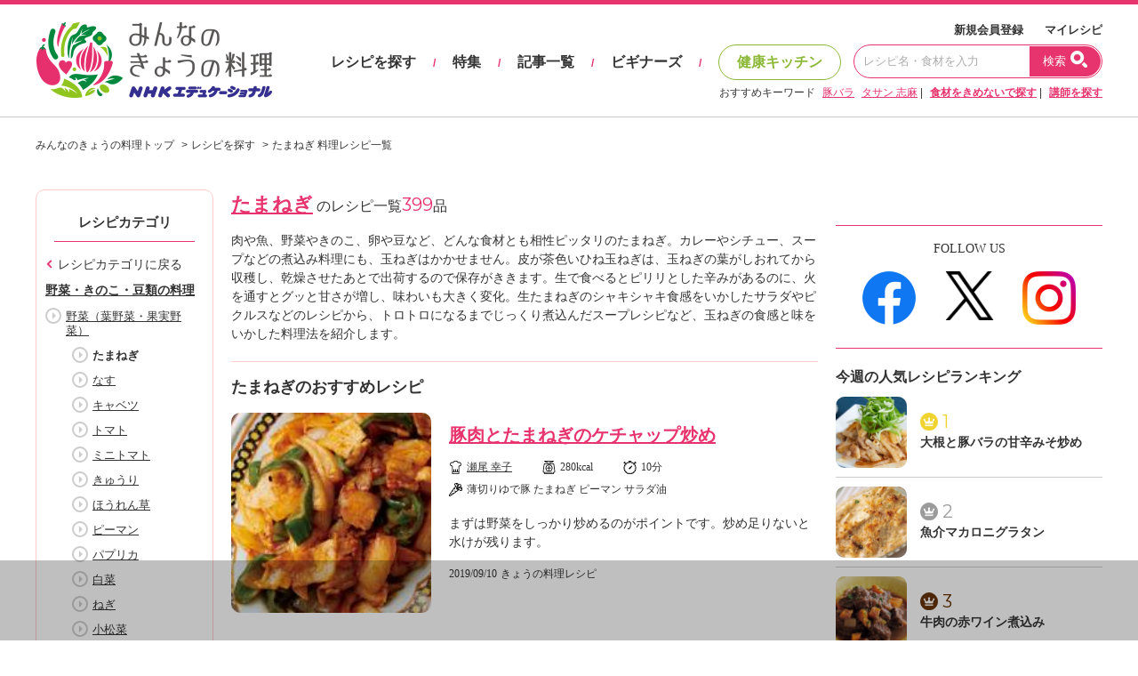

--- FILE ---
content_type: text/html; charset=UTF-8
request_url: https://www.kyounoryouri.jp/category/s1002?pg=1
body_size: 15632
content:
<!DOCTYPE html>
<html lang="ja">
<head>
	<meta http-equiv="X-UA-Compatible" content="IE=edge,chrome=1">
<meta charset="UTF-8">
<meta name="viewport" content="width=1200">
<link href="/shared/css/main.css?_=20240819" rel="stylesheet">
<link rel="icon" type="image/vnd.microsoft.icon" href="/shared/img/common/favicon.ico"/>
<link rel="apple-touch-icon" href="/shared/img/common/touch-icon-192x192.png">
<script src="https://code.jquery.com/jquery-3.6.1.min.js"></script>
<link rel="stylesheet" href="/shared/js/lib/swiper-bundle.min.css" />
<script src="/shared/js/lib/swiper-bundle.min.js"></script>
<script src="//cdn.jsdelivr.net/npm/sweetalert2@11"></script>
<script type="text/javascript" src="/shared/src/script/script.js?_=20240806"></script>
<script type="text/javascript">
	var tkn_name = 'csrf_test_name';
	var tkn_val = 'bbc47956b0d727bca7f03b2a1e8227dd';
</script>
<script type="text/javascript">
	window._taboola = window._taboola || [];
	_taboola.push({article:'auto'});
	!function (e, f, u, i) {
		if (!document.getElementById(i)){
			e.async = 1;
			e.src = u;
			e.id = i;
			f.parentNode.insertBefore(e, f);
		}
	}(document.createElement('script'),
		document.getElementsByTagName('script')[0],
		'//cdn.taboola.com/libtrc/kyounoryouri/loader.js',
		'tb_loader_script');
	if(window.performance && typeof window.performance.mark == 'function')
	{window.performance.mark('tbl_ic');}
</script>
		<link rel="canonical" href="https://www.kyounoryouri.jp/category/s1002?pg=1">
<!-- Mieruca Optimize Tag -->
<script type="text/javascript" id="mierucaOptimizejs">
window.__optimizeid = window.__optimizeid || [];__optimizeid.push([1582321527]);
(function () {var fjs = document.createElement('script');fjs.type = 'text/javascript';
fjs.async = true;fjs.id = "fjssync";var timestamp = new Date;fjs.src = 'https://opt.mieru-ca.com/service/js/mieruca-optimize.js?v=' + timestamp.getTime();
var x = document.getElementsByTagName('script')[0];x.parentNode.insertBefore(fjs, x);})();
</script>
<!-- End Mieruca Optimize Tag -->	<title>「たまねぎ」のみんなのおすすめレシピを紹介します - 放送日順 ｜みんなのきょうの料理</title>
	<meta name="description" content="NHK「きょうの料理」で放送された、おすすめの「たまねぎ」のレシピ一覧です。人気の料理家のレシピを便利にさがそう。">
	<meta name="keywords" content="料理レシピ,レシピ,料理,献立,NHKきょうの料理,みんなのきょうの料理,おいしいレシピ, 簡単レシピ, 時短料理, お弁当, 和食, 洋食, 中華料理, 韓国料理, イタリアン, レシピ動画, 料理ビギナー,たまねぎ">
	<meta property="og:title"
		  content="「たまねぎ」のみんなのおすすめレシピを紹介します。｜みんなのきょうの料理 - NHK「きょうの料理」で放送されたおすすめ料理の基本レシピや簡単で便利な献立をみつけよう。"/>
	<meta property="og:description"
		  content="NHK「きょうの料理」で放送された、おすすめの「たまねぎ」のレシピ一覧です。人気の料理家のレシピを便利にさがそう。"/>
	<meta property="og:image" content="https://www.kyounoryouri.jp/shared/img/common/og-image.jpg"/>
	<meta property="og:type" content="article"/>
	<meta property="og:site_name" content="みんなのきょうの料理"/>
	<meta property="og:url" content="https://www.kyounoryouri.jp/category/s1002?pg=1">
	
				<link rel="next" href="https://www.kyounoryouri.jp/category/s1002?pg=2" />
		<!-- FLUX head -->
<script async='async' src="https://flux-cdn.com/client/nhk-ed/flux_kyounoryouri_AS_TM_AT.min.js" type="text/javascript"></script>
<script type="text/javascript">
  var pbjs = pbjs || {};
  pbjs.que = pbjs.que || [];
</script>
<!-- /FLUX head -->
<!-- AdManager head -->
<script async='async' src='https://securepubads.g.doubleclick.net/tag/js/gpt.js'></script>
<script type="text/javascript">
  var googletag = googletag || {};
  googletag.cmd = googletag.cmd || [];
</script>
<!-- /AdManager head -->
<!-- Define callback function -->
<script type="text/javascript">
  var readyBids = {
      prebid: false,
      amazon: false,
      google: false
    };
  var failSafeTimeout = 3e3;
  // when both APS and Prebid have returned, initiate ad request
  var launchAdServer = function () {
      if (!readyBids.amazon || !readyBids.prebid) {
          return;
        }
      requestAdServer();
    };
  var requestAdServer = function () {
      if (!readyBids.google) {
          readyBids.google = true;
          googletag.cmd.push(function () {
              pbjs.que.push(function () {
                  pbjs.setTargetingForGPTAsync();
                });
              apstag.setDisplayBids();
              googletag.pubads().refresh();
            });
        }
    };
</script>
<!-- /Define callback function -->
<!-- Define Slot -->
<script type="text/javascript">
  googletag.cmd.push(function () {
      googletag.defineSlot('/180815892/minkyou.top_rectangle.or.canvasbannar', [[300, 600],[300, 250]], 'div-gpt-ad-1473753481249-0').addService(googletag.pubads());
      googletag.defineSlot('/180815892/minkyou.top_second_side', [300, 250], 'div-gpt-ad-1473753721175-0').addService(googletag.pubads());
      googletag.defineSlot('/180815892/minkyou.top_footer_side', [300, 250], 'div-gpt-ad-1475129175042-0').addService(googletag.pubads());
      googletag.defineSlot('/180815892/minkyo.skyscraper_banner', [160, 600], 'div-gpt-ad-1488870358638-0').addService(googletag.pubads());
      googletag.defineSlot('/180815892/kyounoryouri_アプリ紹介', [300, 250], 'div-gpt-ad-1497860738632-0').addService(googletag.pubads());
      googletag.defineSlot('/180815892/minkyou.billboard.banner_1', [[1, 1], [728, 90], [970, 90], [970, 250]], 'div-gpt-ad-1546999667325-0').addService(googletag.pubads());
      googletag.defineSlot('/180815892/minkyou.recipe.left.banner', [300, 250], 'div-gpt-ad-1496740130108-0').addService(googletag.pubads());
      googletag.defineSlot('/180815892/minkyou.recipe.right.banner', [300, 250], 'div-gpt-ad-1496740346809-0').addService(googletag.pubads());
	          googletag.defineSlot('/180815892/minkyou.Overlay', [[1, 1], [728, 90]], 'div-gpt-ad-1626238064624-0').addService(googletag.pubads());
      
      googletag.pubads().enableSingleRequest();
      googletag.pubads().disableInitialLoad();
      googletag.enableServices();
      pbjs.que.push(function () {
          pbFlux.prebidBidder();
        });
    });
</script>
<!-- /Define Slot -->
<!-- APS head -->
<script type='text/javascript'>
  //load the apstag.js library
  !function(a9,a,p,s,t,A,g){if(a[a9])return;function q(c,r){a[a9]._Q.push([c,r])}a[a9]={init:function(){q("i",arguments)},fetchBids:function(){q("f",arguments)},setDisplayBids:function(){},targetingKeys:function(){return[]},_Q:[]};A=p.createElement(s);A.async=!0;A.src=t;g=p.getElementsByTagName(s)[0];g.parentNode.insertBefore(A,g)}("apstag",window,document,"script","//c.amazon-adsystem.com/aax2/apstag.js");
  apstag.init({
      pubID: '93268292-d92c-4f74-9863-4b4c0833cdfd',
      adServer: 'googletag',
      bidTimeout: 2e3
    });
  apstag.fetchBids({
      slots: [
          {
              slotID: 'div-gpt-ad-1473753481249-0',
              slotName: '/180815892/minkyou.top_rectangle.or.canvasbannar',
              sizes: [[300, 600], [300, 250]]
            },
          {
              slotID: 'div-gpt-ad-1473753721175-0',
              slotName: '/180815892/minkyou.top_second_side',
              sizes: [[300, 250]]
            },
          {
              slotID: 'div-gpt-ad-1475129175042-0',
              slotName: '/180815892/minkyou.top_footer_side',
              sizes: [[300, 250]]
            },
          {
              slotID: 'div-gpt-ad-1546999667325-0',
              slotName: '/180815892/minkyou.billboard.banner_1',
              sizes: [[728, 90], [970, 90], [970, 250]]
            },
          {
              slotID: 'div-gpt-ad-1496740130108-0',
              slotName: '/180815892/minkyou.recipe.left.banner',
              sizes: [[300, 250]]

            },
          {
              slotID: 'div-gpt-ad-1496740346809-0',
              slotName: '/180815892/minkyou.recipe.right.banner',
              sizes: [[300, 250]]

            }
        ]
    }, function (bids) {
        googletag.cmd.push(function () {
            readyBids.amazon = true;
            launchAdServer();
          });
      });
</script>
<script type="text/javascript">
  // set failsafe timeout
  setTimeout(function () {
      requestAdServer();
    }, failSafeTimeout);
</script>
		<!-- Begin Mieruca Embed Code -->
<script type="text/javascript" id="mierucajs">
window.__fid = window.__fid || [];__fid.push([556856984]);
(function() {
function mieruca(){if(typeof window.__fjsld != "undefined") return; window.__fjsld = 1; var fjs = document.createElement('script'); fjs.type = 'text/javascript'; fjs.async = true; fjs.id = "fjssync"; var timestamp = new Date;fjs.src = ('https:' == document.location.protocol ? 'https' : 'http') + '://hm.mieru-ca.com/service/js/mieruca-hm.js?v='+ timestamp.getTime(); var x = document.getElementsByTagName('script')[0]; x.parentNode.insertBefore(fjs, x); };
setTimeout(mieruca, 500); document.readyState != "complete" ? (window.attachEvent ? window.attachEvent("onload", mieruca) : window.addEventListener("load", mieruca, false)) : mieruca();
})();
</script>
<!-- End Mieruca Embed Code -->
</head>
	<body class="pc_detail">
<div id="fb-root"></div>
<script type="text/javascript">(function(d, s, id) {
  var js, fjs = d.getElementsByTagName(s)[0];
  if (d.getElementById(id)) return;
  js = d.createElement(s); js.id = id;
  js.src = "//connect.facebook.net/ja_JP/sdk.js#xfbml=1&version=v2.7";
  fjs.parentNode.insertBefore(js, fjs);
}(document, 'script', 'facebook-jssdk'));</script>
  <!-- Global site tag (gtag.js) - Google Analytics -->
  <script async src="https://www.googletagmanager.com/gtag/js?id=G-TH1LHB0MDH"></script>
  <script>
    window.dataLayer = window.dataLayer || [];
    function gtag(){dataLayer.push(arguments);}
    gtag('js', new Date());

    gtag('config', 'G-TH1LHB0MDH');
  </script>

















<header>
	<div id="header">
		<div class="header-main">
			<div class="header-logo">
								<div class="logo"><a href="/">おいしいレシピを見つけよう。NHKエデュケーショナル「みんなのきょうの料理」</a></div>
							</div>
			<div class="header-navi">
				<div class="navi-top">
					<a href="/login">新規会員登録</a>
					<a href="/action/login">マイレシピ</a>
				</div>
				<div class="navi-main">
					<a href="/recipe" class="navi" data-exec-expandmenu>レシピを探す</a>
					<span class="separate">/</span>
					<a href="/contents/feature_list" class="navi">特集</a>
					<span class="separate">/</span>
					<a href="/contents/post_list" class="navi">記事一覧</a>
					<span class="separate">/</span>
					<a href="/contents/beginners" class="navi">ビギナーズ</a>
					<span class="separate">/</span>
					<a href="/kenko" class="navi health">健康キッチン</a>
					<div class="input">
						<form action="/search/recipe" method="get">
							<input type="text" placeholder="レシピ名・食材を入力" value="" name="keyword">
							<button type="submit">
								<span class="txt">検索</span>
								<span class="ico"></span>
							</button>
						</form>
					</div>
				</div>
				<div class="navi-bottom">
					<span class="label">おすすめキーワード</span>
										<a href="/search/recipe?keyword=豚バラ" class="a-line">豚バラ</a>
										<a href="/teacher/detail/2786" class="a-line">タサン 志麻</a>
										| <a href="/search/recipe" class="a-line"><strong>食材をきめないで探す</strong></a>
					| <a href="/teacher" class="a-line"><strong>講師を探す</strong></a>
				</div>

			</div>
		</div>
	</div><!-- #header -->
</header>
		<script>
		function clickCloseAd(){
			const targetAd = document.getElementById('ad_overlay');
			targetAd.style.display = "none";
		}
	</script>
	<!-- /180815892/minkyou.Overlay -->
	<div id="ad_overlay">
		<div id='div-gpt-ad-1626238064624-0' style="transform: translate3d(0,0,0);">
			<script>
				googletag.cmd.push(function() {
					googletag.display('div-gpt-ad-1626238064624-0');
					googletag.pubads().addEventListener('slotOnload', function(event) {
						let slot = event.slot.getSlotElementId();
						let targetSlot = 'div-gpt-ad-1626238064624-0';
						let closeBtn = document.getElementById('close_ad_overlay');
						if (slot == targetSlot) {
							closeBtn.style.display ="block";
						}
					});
				});
			</script>
		</div>
		<img id="close_ad_overlay" src="/shared/img/common/icon_close_anchor.png" alt="close_ad" onclick="clickCloseAd()">
	</div>


<div id="container">
	<div class="breadcrumbs">
		<ol itemscope="" itemtype="http://schema.org/BreadcrumbList">
			<li itemprop="itemListElement" itemscope="" itemtype="http://schema.org/ListItem"><a itemprop="item"
																								 href="/"><span
						itemprop="name">みんなのきょうの料理トップ</span></a>
				<meta itemprop="position" content="1">
			</li>
			<li itemprop="itemListElement" itemscope="" itemtype="http://schema.org/ListItem"><a itemprop="item"
																								 href="/recipe"><span
						itemprop="name">レシピを探す</span></a>
				<meta itemprop="position" content="2">
			</li>
			<li itemprop="itemListElement" itemscope="" itemtype="http://schema.org/ListItem"><a itemprop="item"
																								 href=""><span
						itemprop="name">たまねぎ 料理レシピ一覧</span></a>
				<meta itemprop="position" content="3">
			</li>
		</ol>
	</div><!-- /.breadcrumbs -->
	<div id="main-row">
		<div id="main-col">

			<div class="recipe--sort-row">
				<div class="recipe--sort-ctrl">
											<div class="recipe--sort-box">
							<div class="recipe--sort-ttl">
								<h4 class="ttl">レシピカテゴリ</h4>
							</div>
							<div class="recipe--sort-backlink">
								<span class="icon icon-chevron-arrow-sm c-pink left"></span> <a
									href="/category">レシピカテゴリに戻る</a>
							</div>
							<div class="recipe--sort-categories">
																											<a href="/category/l1"
										   class="cat-lg"><span>野菜・きのこ・豆類の料理</span></a>
																																																			<a href="/category/m101"
												   class="cat-md"><span>野菜（葉野菜・果実野菜）</span></a>
																																																													<span
															class="cat-sm current"><span>たまねぎ</span></span>
																																																				<a href="/category/s1005"
														   class="cat-sm"><span>なす</span></a>
																																																				<a href="/category/s1004"
														   class="cat-sm"><span>キャベツ</span></a>
																																																				<a href="/category/s1006"
														   class="cat-sm"><span>トマト</span></a>
																																																				<a href="/category/s1486"
														   class="cat-sm"><span>ミニトマト</span></a>
																																																				<a href="/category/s1003"
														   class="cat-sm"><span>きゅうり</span></a>
																																																				<a href="/category/s1010"
														   class="cat-sm"><span>ほうれん草</span></a>
																																																				<a href="/category/s1008"
														   class="cat-sm"><span>ピーマン</span></a>
																																																				<a href="/category/s1487"
														   class="cat-sm"><span>パプリカ</span></a>
																																																				<a href="/category/s1007"
														   class="cat-sm"><span>白菜</span></a>
																																																				<a href="/category/s1259"
														   class="cat-sm"><span>ねぎ</span></a>
																																																				<a href="/category/s1260"
														   class="cat-sm"><span>小松菜</span></a>
																																																				<a href="/category/s1262"
														   class="cat-sm"><span>レタス</span></a>
																																																				<a href="/category/s1263"
														   class="cat-sm"><span>チンゲンサイ</span></a>
																																																				<a href="/category/s1011"
														   class="cat-sm"><span>かぼちゃ</span></a>
																																																				<a href="/category/s1269"
														   class="cat-sm"><span>ブロッコリー</span></a>
																																																				<a href="/category/s1278"
														   class="cat-sm"><span>にら</span></a>
																																																				<a href="/category/s1279"
														   class="cat-sm"><span>水菜</span></a>
																																																				<a href="/category/s1281"
														   class="cat-sm"><span>山菜</span></a>
																																																				<a href="/category/s1471"
														   class="cat-sm"><span>もやし</span></a>
																																																																						</div>
						</div>
										<div class="recipe--sort-ctrl">
	<div class="recipe--sort-box">
		<div class="recipe--sort-ttl">
			<h4 class="ttl">レシピを絞り込む</h4>
		</div>
		<form action="/category/s1002" id="recipeform" method="GET" accept-charset="utf-8">
				<div class="recipe--sort-formset">
			<div class="recipe--sort-subttl">
				<h5 class="ttl ttl-time">調理時間</h5>
			</div>
			<div class="recipe--sort-formctrl">
				<div class="def-c-select full">
					<select name="timeclass">
						<option value="0" selected>指定しない</option>
						<option value="1" >15分以内</option>
						<option value="2" >30分以内</option>
						<option value="3" >1時間未満</option>
						<option value="4" >1時間以上</option>
					</select>
					<span class="arrow">▼</span>
				</div>
			</div>
		</div>
		<div class="recipe--sort-formset">
			<div class="recipe--sort-subttl">
				<h5 class="ttl ttl-genre">料理ジャンル</h5>
			</div>
			<div class="recipe--sort-formctrl">
				<div class="check-block">
					<label class="c-check">
						<input type="checkbox" name="genre[]" value="1" >
							和食・日本料理
					</label>
				</div>
				<div class="check-block">
					<label class="c-check">
						<input type="checkbox" name="genre[]" value="2" >
							洋食
					</label>
				</div>
				<div class="check-block">
					<label class="c-check">
						<input type="checkbox" name="genre[]" value="3" >
							中国料理
					</label>
				</div>
				<div class="check-block">
					<label class="c-check">
						<input type="checkbox" name="genre[]" value="8" >
							フランス料理
					</label>
				</div>
				<div class="check-block">
					<label class="c-check">
						<input type="checkbox" name="genre[]" value="7" >
							イタリア料理
					</label>
				</div>
				<div class="check-block">
					<label class="c-check">
						<input type="checkbox" name="genre[]" value="4" >
							韓国・朝鮮料理
					</label>
				</div>
				<div class="check-block">
					<label class="c-check">
						<input type="checkbox" name="genre[]" value="5" >
							エスニック料理
					</label>
				</div>
				<div class="check-block">
					<label class="c-check">
						<input type="checkbox" name="genre[]" value="6" >
							そのほかの料理
					</label>
				</div>
			</div>
		</div>
		<div class="recipe--sort-formset">
			<div class="recipe--sort-subttl">
				<h5 class="ttl ttl-category">料理種別</h5>
			</div>
			<div class="recipe--sort-formctrl">
				<div class="check-block">
					<label class="c-check">
						<input type="checkbox" name="cate[]" value="2" >
							主菜
					</label>
				</div>
				<div class="check-block">
					<label class="c-check">
						<input type="checkbox" name="cate[]" value="3" >
							副菜
					</label>
				</div>
				<div class="check-block">
					<label class="c-check">
						<input type="checkbox" name="cate[]" value="4" >
							ご飯もの・丼
					</label>
				</div>
				<div class="check-block">
					<label class="c-check">
						<input type="checkbox" name="cate[]" value="5" >
							汁物・スープ
					</label>
				</div>
				<div class="check-block">
					<label class="c-check">
						<input type="checkbox" name="cate[]" value="6" >
							お菓子・デザート・パン
					</label>
				</div>
				<div class="check-block">
					<label class="c-check">
						<input type="checkbox" name="cate[]" value="7" >
							保存食・常備菜
					</label>
				</div>
				<div class="check-block">
					<label class="c-check">
						<input type="checkbox" name="cate[]" value="8" >
							めん・パスタ
					</label>
				</div>
				<div class="check-block">
					<label class="c-check">
						<input type="checkbox" name="cate[]" value="9" >
							弁当
					</label>
				</div>
			</div>
		</div>
					<div class="recipe--sort-formset">
				<div class="recipe--sort-subttl">
					<h5 class="ttl ttl-calorie">カロリー</h5>
				</div>
				<div class="recipe--sort-formctrl" data-rangeselect>
					<div class="def-c-select thin">
						<select name="calorie_min" data-rangeselect-lower>
							<option value="0"
									data-rangeselect-val="0" selected>下限なし
							</option>
							<option value="1"
									data-rangeselect-val="100" >
								100kcal以上
							</option>
							<option value="2"
									data-rangeselect-val="500" >
								500kcal以上
							</option>
							<option value="3"
									data-rangeselect-val="800" >
								800kcal以上
							</option>
						</select>
						<span class="arrow">▼</span>
					</div>
					<div class="select-separate">〜</div>
					<div class="def-c-select thin">
						<select name="calorie_max"" data-rangeselect-upper>
						<option value="1"
								data-rangeselect-val="99" >
							100kcal未満
						</option>
						<option value="2"
								data-rangeselect-val="499" >
							500kcal未満
						</option>
						<option value="3"
								data-rangeselect-val="799" >
							800kcal未満
						</option>
						<option value="0"
								data-rangeselect-val="50000" selected>上限なし
						</option>
						</select>
						<span class="arrow">▼</span>
					</div>
				</div>
			</div>
		
					<div class="recipe--sort-formset">
				<div class="recipe--sort-subttl">
					<h5 class="ttl ttl-type">レシピの種類</h5>
				</div>
				<div class="recipe--sort-formctrl">
					<!-- きょうの料理レシピ -->
					<div class="check-block">
						<label class="c-check">
							<input type="checkbox" name="kind[]"
								value="1" >
							きょうの料理						</label>
					</div>

					<!-- きょうの料理ビギナーズレシピ -->
					<div class="check-block">
						<label class="c-check multi">
							<input type="checkbox" name="kind[]"
								 value="2" >
							きょうの料理ビギナーズ						</label>
					</div>

					<!-- スペシャルレシピ -->
					<div class="check-block">
						<label class="c-check">
															<input type="checkbox" name="kind[]"
									value="4" >
														みんなのきょうの料理						</label>
					</div>

					<!-- きょうの健康レシピ -->
					<div class="check-block">
						<label class="c-check">
							<input type="checkbox" name="kind[]"
								value="3" >
							きょうの健康						</label>
					</div>

					<!-- 平野レミの早わざレシピ！ -->
					<div class="check-block">
						<label class="c-check">
							<input type="checkbox" name="kind[]"
								value="40" >
							平野レミの早わざレシピ！						</label>
					</div>

					<!-- グレーテルのかまど -->
					<div class="check-block">
						<label class="c-check">
							<input type="checkbox" name="kind[]" value="7" >
							グレーテルのかまど						</label>
					</div>

				</div>
			</div>
		
					<div class="recipe--sort-formset">
				<div class="recipe--sort-subttl">
					<h5 class="ttl ttl-program">放送日</h5>
				</div>
				<div class="recipe--sort-formctrl">
					<div class="def-c-select full">
						<select name="year">
							<option value="">年を選択</option>
							<option value="2005" >それ以前</option>
															<option value="2006" >2006年
								</option>
															<option value="2007" >2007年
								</option>
															<option value="2008" >2008年
								</option>
															<option value="2009" >2009年
								</option>
															<option value="2010" >2010年
								</option>
															<option value="2011" >2011年
								</option>
															<option value="2012" >2012年
								</option>
															<option value="2013" >2013年
								</option>
															<option value="2014" >2014年
								</option>
															<option value="2015" >2015年
								</option>
															<option value="2016" >2016年
								</option>
															<option value="2017" >2017年
								</option>
															<option value="2018" >2018年
								</option>
															<option value="2019" >2019年
								</option>
															<option value="2020" >2020年
								</option>
															<option value="2021" >2021年
								</option>
															<option value="2022" >2022年
								</option>
															<option value="2023" >2023年
								</option>
															<option value="2024" >2024年
								</option>
															<option value="2025" >2025年
								</option>
															<option value="2026" >2026年
								</option>
													</select>
						<span class="arrow">▼</span>
					</div>
				</div>
				<div class="recipe--sort-formctrl">
					<div class="def-c-select full">
						<select name="month">
							<option value="">月を選択</option>
							<option value="1" >1月</option>
							<option value="2" >2月</option>
							<option value="3" >3月</option>
							<option value="4" >4月</option>
							<option value="5" >5月</option>
							<option value="6" >6月</option>
							<option value="7" >7月</option>
							<option value="8" >8月</option>
							<option value="9" >9月</option>
							<option value="10" >10月</option>
							<option value="11" >11月</option>
							<option value="12" >12月</option>
						</select>
						<span class="arrow">▼</span>
					</div>
				</div>
			</div>
				<div class="recipe--sort-submit">
			<button type="submit" class="btn btn-block btn-3d inverse">この条件で検索する</button>
			<div class="reset-link">
									<a href="/search/recipe" class="a-line">条件リセット</a>
							</div>
		</div>
								</form>					<div class="recipe--sort-ttl">
				<h4 class="ttl">講師名で検索</h4>
			</div>
			<div class="recipe--sort-link">
				<a href="/teacher" class="a-line">最近、番組に出演した<br>講師＆レシピ</a>
			</div>
			<div class="recipe--sort-subttl">
				<h5 class="ttl ttl-creator">講師名</h5>
			</div>
			<div class="recipe--sort-namematrix">
										<div class="row">
										<a href="/teacher/search?kana=1" class="col a-line">あ</a>
															<a href="/teacher/search?kana=2" class="col a-line">か</a>
															<a href="/teacher/search?kana=3" class="col a-line">さ</a>
															<a href="/teacher/search?kana=4" class="col a-line">た</a>
															<a href="/teacher/search?kana=5" class="col a-line">な</a>
										</div>
															<div class="row">
										<a href="/teacher/search?kana=6" class="col a-line">は</a>
															<a href="/teacher/search?kana=7" class="col a-line">ま</a>
															<a href="/teacher/search?kana=8" class="col a-line">や</a>
															<a href="/teacher/search?kana=9" class="col a-line">ら</a>
															<a href="/teacher/search?kana=10" class="col a-line">わ</a>
										</div>
												</div>
			</div>
		<div class="recipe--sort-banner">
		<!-- /180815892/minkyo.skyscraper_banner -->
		<div id='div-gpt-ad-1488870358638-0' style='height:600px; width:160px;'>
			<script>
				googletag.cmd.push(function() { googletag.display('div-gpt-ad-1488870358638-0'); });
			</script>
		</div>
	</div>
</div>
				</div>
				<div class="recipe--sort-value">


					<div class="recipe--category-list-heading">
						<div class="hd-ttl">
							<h1 class="ttl"><span class="name">たまねぎ</span> のレシピ一覧<span
									class="num">399</span>品</h1>
						</div>
						<p>肉や魚、野菜やきのこ、卵や豆など、どんな食材とも相性ピッタリのたまねぎ。カレーやシチュー、スープなどの煮込み料理にも、玉ねぎはかかせません。皮が茶色いひね玉ねぎは、玉ねぎの葉がしおれてから収穫し、乾燥させたあとで出荷するので保存がききます。生で食べるとピリリとした辛みがあるのに、火を通すとグッと甘さが増し、味わいも大きく変化。生たまねぎのシャキシャキ食感をいかしたサラダやピクルスなどのレシピから、トロトロになるまでじっくり煮込んだスープレシピなど、玉ねぎの食感と味をいかした料理法を紹介します。</p>
					</div>


					<div class="recipe--category-pickup-recipe">
						<div class="pickup-heading">
							<div class="hd-ttl">
								<h3 class="ttl">たまねぎのおすすめレシピ</h3>
							</div>
						</div>
						<div class="pickup-value"
							 data-url="/recipe/43969_豚肉とたまねぎのケチャップ炒め.html">
							<div class="thumb">
								<img src="/upfile/r/new_s_1566185299_6920.jpg?bustcache=1566185300" data-outerfix-img alt="豚肉とたまねぎのケチャップ炒め">
							</div>
							<div class="value">
								<div class="recipe-name">
									<a href="/recipe/43969_豚肉とたまねぎのケチャップ炒め.html">
										豚肉とたまねぎのケチャップ炒め									</a>
								</div>
								<div class="recipe-set">
																			<span class="recipe recipe-creator">
											<a href="/teacher/detail/114" class="a-line">
												瀬尾 幸子											</a>
										</span>
																		<span class="recipe recipe-calorie">
										280kcal</span>
																			<span class="recipe recipe-time">10分</span>
																		<br>
									<span class="recipe recipe-material">
										薄切りゆで豚 たまねぎ ピーマン サラダ油 									</span>
								</div>
								<p>まずは野菜をしっかり炒めるのがポイントです。炒め足りないと水けが残ります。</p>
								<div class="info-detail">
									<span class="static-date">2019/09/10</span>
									<span class="static-name">きょうの料理レシピ</span>
								</div>
							</div>
						</div>
					</div>


					<div class="mk-tabset">
						<div class="mk-tab-tabs">
															<a href="/category/s1002?order_type=1"
								class="mk-tab">放送日順</a>
														<a href="/category/s1002?order_type=0"
							   class="mk-tab active">人気順</a>
							<span class="mk-tab-info">1								〜20								品を表示 / 全399品</span>
						</div>
						<div class="mk-tab-contents">
																								<div class="recipe--category-recipe"
										 data-url="/recipe/10841_新たまねぎと豚肉の南蛮漬け.html">
										<div class="thumb"><img src="/upfile/r/new_s_10841_59176.jpg?bustcache=1528856138" data-outerfix-img
																alt="新たまねぎと豚肉の南蛮漬け"></div>
										<div class="value">
											<div class="recipe-name"><a
													href="/recipe/10841_新たまねぎと豚肉の南蛮漬け.html">新たまねぎと豚肉の南蛮漬け</a>
											</div>
											<div class="recipe-set">
																																							<span class="recipe recipe-creator"><a
																href="/teacher/detail/203"
																class="a-line">牧野 直子</a></span>
																																																		<span class="recipe recipe-calorie">280														kcal</span>
																																					<span class="recipe recipe-time">15分</span>
																								<br>
																							</div>
											<p>ピリッとした南蛮酢につけ込めば、シャキシャキたまねぎがいくらでも食べられそう。</p>
											<div class="info-detail">
												<span class="static-date">2010/04/05</span>
												<span class="static-name">きょうの料理レシピ</span>
											</div>
											<div class="add-myrecipe">
																									<div class="heart"><span class="icon icon-heart-lg-off"></span>
													</div>
																								<div class="num">6902</div>
											</div>
										</div>
									</div><!-- /.recipe--category-recipe -->
																	<div class="recipe--category-recipe"
										 data-url="/recipe/3492_たまねぎっしりドレッシング.html">
										<div class="thumb"><img src="/upfile/r/rs_3492.jpg?bustcache=1710742256" data-outerfix-img
																alt="たまねぎっしりドレッシング"></div>
										<div class="value">
											<div class="recipe-name"><a
													href="/recipe/3492_たまねぎっしりドレッシング.html">たまねぎっしりドレッシング</a>
											</div>
											<div class="recipe-set">
																																							<span class="recipe recipe-creator"><a
																href="/teacher/detail/126"
																class="a-line">舘野 鏡子</a></span>
																																																													<br>
																							</div>
											<p>西洋のかつお節ともいわれる味だし野菜、たまねぎが、ぎっしり詰まったドレッシング。平凡な味になりがちなおかずも、これを加えれば驚くほどランクアップ！一度つくっておけば、毎日のごはんづくりに大いに役立ちます。</p>
											<div class="info-detail">
												<span class="static-date">2013/07/31</span>
												<span class="static-name">きょうの料理レシピ</span>
											</div>
											<div class="add-myrecipe">
																									<div class="heart"><span class="icon icon-heart-lg-off"></span>
													</div>
																								<div class="num">6227</div>
											</div>
										</div>
									</div><!-- /.recipe--category-recipe -->
																	<div class="recipe--category-recipe"
										 data-url="/recipe/1433_新じゃがと新たまねぎのサラダ.html">
										<div class="thumb"><img src="/upfile/r/2003040210141.jpg?bustcache=1356573799" data-outerfix-img
																alt="新じゃがと新たまねぎのサラダ"></div>
										<div class="value">
											<div class="recipe-name"><a
													href="/recipe/1433_新じゃがと新たまねぎのサラダ.html">新じゃがと新たまねぎのサラダ</a>
											</div>
											<div class="recipe-set">
																																							<span class="recipe recipe-creator"><a
																href="/teacher/detail/64"
																class="a-line">河村 みち子</a></span>
																																																		<span class="recipe recipe-calorie">270														kcal</span>
																																					<span class="recipe recipe-time">25分</span>
																								<br>
																							</div>
											<p>春の新物の野菜を使ったポテトサラダです。普段脇役なじゃがいもやたまねぎが主役級においしい！</p>
											<div class="info-detail">
												<span class="static-date">2003/04/09</span>
												<span class="static-name">きょうの料理レシピ</span>
											</div>
											<div class="add-myrecipe">
																									<div class="heart"><span class="icon icon-heart-lg-off"></span>
													</div>
																								<div class="num">4642</div>
											</div>
										</div>
									</div><!-- /.recipe--category-recipe -->
																	<div class="recipe--category-recipe"
										 data-url="/recipe/20484_新たまねぎの丸ごと煮.html">
										<div class="thumb"><img src="/upfile/r/l_1424067593_706.jpg?bustcache=1424067593" data-outerfix-img
																alt="新たまねぎの丸ごと煮"></div>
										<div class="value">
											<div class="recipe-name"><a
													href="/recipe/20484_新たまねぎの丸ごと煮.html">新たまねぎの丸ごと煮</a>
											</div>
											<div class="recipe-set">
																																							<span class="recipe recipe-creator"><a
																href="/teacher/detail/319"
																class="a-line">大原 千鶴</a></span>
																																																		<span class="recipe recipe-calorie">110														kcal</span>
																																					<span class="recipe recipe-time">25分</span>
																								<br>
																							</div>
											<p>鶏肉のうまみとだしがしみ込んだ、やさしい味の丸ごと煮。新たまねぎなら、煮る時間は半分に。</p>
											<div class="info-detail">
												<span class="static-date">2015/03/16</span>
												<span class="static-name">きょうの料理レシピ</span>
											</div>
											<div class="add-myrecipe">
																									<div class="heart"><span class="icon icon-heart-lg-off"></span>
													</div>
																								<div class="num">4534</div>
											</div>
										</div>
									</div><!-- /.recipe--category-recipe -->
																	<div class="recipe--category-recipe"
										 data-url="/recipe/20342_オニオングラタンスープ.html">
										<div class="thumb"><img src="/upfile/r/l_1418613839_6967.jpg?bustcache=1418613839" data-outerfix-img
																alt="オニオングラタンスープ"></div>
										<div class="value">
											<div class="recipe-name"><a
													href="/recipe/20342_オニオングラタンスープ.html">オニオングラタンスープ</a>
											</div>
											<div class="recipe-set">
																																							<span class="recipe recipe-creator"><a
																href="/teacher/detail/316"
																class="a-line">土井 善晴</a></span>
																																																		<span class="recipe recipe-calorie">300														kcal</span>
																																					<span class="recipe recipe-time">40分</span>
																								<br>
																							</div>
											<p>【土井善晴のホッとする四季ごはん】
大切なことは、たまねぎとバターをなめらかに乳化させること。以前はたまねぎが褐色になるまでひたすら炒めていたのですが、この方法にあらためました。</p>
											<div class="info-detail">
												<span class="static-date">2015/01/08</span>
												<span class="static-name">きょうの料理レシピ</span>
											</div>
											<div class="add-myrecipe">
																									<div class="heart"><span class="icon icon-heart-lg-off"></span>
													</div>
																								<div class="num">3766</div>
											</div>
										</div>
									</div><!-- /.recipe--category-recipe -->
																	<div class="recipe--category-recipe"
										 data-url="/recipe/20577_新たまねぎのスタミナ炒め.html">
										<div class="thumb"><img src="/upfile/r/new_s_1487930478_7703.jpg?bustcache=1487930478" data-outerfix-img
																alt="新たまねぎのスタミナ炒め"></div>
										<div class="value">
											<div class="recipe-name"><a
													href="/recipe/20577_新たまねぎのスタミナ炒め.html">新たまねぎのスタミナ炒め</a>
											</div>
											<div class="recipe-set">
																																							<span class="recipe recipe-creator"><a
																href="/teacher/detail/360"
																class="a-line">きじま りゅうた</a></span>
																																																		<span class="recipe recipe-calorie">300														kcal</span>
																																					<span class="recipe recipe-time">10分</span>
																								<br>
																							</div>
											<p>新たまねぎ、豚肉、にんにく、にらでスタミナたっぷり、ご飯がすすむ甘辛味の一品です。</p>
											<div class="info-detail">
												<span class="static-date">2015/04/21</span>
												<span class="static-name">きょうの料理レシピ</span>
											</div>
											<div class="add-myrecipe">
																									<div class="heart"><span class="icon icon-heart-lg-off"></span>
													</div>
																								<div class="num">3458</div>
											</div>
										</div>
									</div><!-- /.recipe--category-recipe -->
																	<div class="recipe--category-recipe"
										 data-url="/recipe/3494_ささ身とアボカドのたまねぎわさび風味.html">
										<div class="thumb"><img src="/upfile/r/2006050980141.jpg?bustcache=1356573810" data-outerfix-img
																alt="ささ身とアボカドのたまねぎわさび風味"></div>
										<div class="value">
											<div class="recipe-name"><a
													href="/recipe/3494_ささ身とアボカドのたまねぎわさび風味.html">ささ身とアボカドのたまねぎわさび風味</a>
											</div>
											<div class="recipe-set">
																																							<span class="recipe recipe-creator"><a
																href="/teacher/detail/126"
																class="a-line">舘野 鏡子</a></span>
																																																		<span class="recipe recipe-calorie">190														kcal</span>
																																					<span class="recipe recipe-time">20分</span>
																								<br>
																							</div>
											<p>ささ身とえびは、一気に酒蒸し。アボカドのねっとりに、たまドレのシャキシャキ、わさびのピリリがベストマッチ！ワインがすすむおしゃれな一品です。</p>
											<div class="info-detail">
												<span class="static-date">2006/05/23</span>
												<span class="static-name">きょうの料理レシピ</span>
											</div>
											<div class="add-myrecipe">
																									<div class="heart"><span class="icon icon-heart-lg-off"></span>
													</div>
																								<div class="num">2972</div>
											</div>
										</div>
									</div><!-- /.recipe--category-recipe -->
																	<div class="recipe--category-recipe"
										 data-url="/recipe/6113_新たまねぎの卵とじ.html">
										<div class="thumb"><img src="/upfile/r/rs_6113.jpg?bustcache=1726730046" data-outerfix-img
																alt="新たまねぎの卵とじ"></div>
										<div class="value">
											<div class="recipe-name"><a
													href="/recipe/6113_新たまねぎの卵とじ.html">新たまねぎの卵とじ</a>
											</div>
											<div class="recipe-set">
																																							<span class="recipe recipe-creator"><a
																href="/teacher/detail/190"
																class="a-line">藤野 嘉子</a></span>
																																																		<span class="recipe recipe-calorie">180														kcal</span>
																																					<span class="recipe recipe-time">10分</span>
																								<br>
																							</div>
											<p>サッと煮た新たまねぎを卵でとじた、やさしい味。厚揚げを加えて、食べごたえのあるおかずに。</p>
											<div class="info-detail">
												<span class="static-date">2007/05/10</span>
												<span class="static-name">きょうの料理レシピ</span>
											</div>
											<div class="add-myrecipe">
																									<div class="heart"><span class="icon icon-heart-lg-off"></span>
													</div>
																								<div class="num">2897</div>
											</div>
										</div>
									</div><!-- /.recipe--category-recipe -->
																	<div class="recipe--category-recipe"
										 data-url="/recipe/41443_鶏むね肉と新たまねぎの照り煮.html">
										<div class="thumb"><img src="/upfile/r/new_s_1489558968_8082.jpg?bustcache=1489558969" data-outerfix-img
																alt="鶏むね肉と新たまねぎの照り煮"></div>
										<div class="value">
											<div class="recipe-name"><a
													href="/recipe/41443_鶏むね肉と新たまねぎの照り煮.html">鶏むね肉と新たまねぎの照り煮</a>
											</div>
											<div class="recipe-set">
																																							<span class="recipe recipe-creator"><a
																href="/teacher/detail/246"
																class="a-line">渡辺 あきこ</a></span>
																																																		<span class="recipe recipe-calorie">260														kcal</span>
																																					<span class="recipe recipe-time">20分</span>
																								<br>
																							</div>
											<p>鶏むね肉に新たまねぎと絹さやを合わせて、春のおいしさを楽しめる一皿に。肉はかたくり粉をまぶし、ふたをして蒸し煮に。しっとり柔らかく仕上がります。</p>
											<div class="info-detail">
												<span class="static-date">2017/04/10</span>
												<span class="static-name">きょうの料理レシピ</span>
											</div>
											<div class="add-myrecipe">
																									<div class="heart"><span class="icon icon-heart-lg-off"></span>
													</div>
																								<div class="num">2662</div>
											</div>
										</div>
									</div><!-- /.recipe--category-recipe -->
																	<div class="recipe--category-recipe"
										 data-url="/recipe/6921_たまねぎみそ.html">
										<div class="thumb"><img src="/upfile/r/new_s_1584927570_4094.jpg?bustcache=1584927570" data-outerfix-img
																alt="たまねぎみそ"></div>
										<div class="value">
											<div class="recipe-name"><a
													href="/recipe/6921_たまねぎみそ.html">たまねぎみそ</a>
											</div>
											<div class="recipe-set">
																																							<span class="recipe recipe-creator"><a
																href="/teacher/detail/61"
																class="a-line">河合 真理</a></span>
																																																													<br>
																							</div>
											<p>みそにたまねぎを混ぜておくだけの「たまねぎみそ」。驚くほど使い勝手がよく便利な万能調味料です。</p>
											<div class="info-detail">
												<span class="static-date">2008/09/30</span>
												<span class="static-name">きょうの料理レシピ</span>
											</div>
											<div class="add-myrecipe">
																									<div class="heart"><span class="icon icon-heart-lg-off"></span>
													</div>
																								<div class="num">2556</div>
											</div>
										</div>
									</div><!-- /.recipe--category-recipe -->
																	<div class="recipe--category-recipe"
										 data-url="/recipe/15570_新たまねぎのけったん.html">
										<div class="thumb"><img src="/upfile/r/new_s_15570_78921.jpg?bustcache=1528857255" data-outerfix-img
																alt="新たまねぎのけったん"></div>
										<div class="value">
											<div class="recipe-name"><a
													href="/recipe/15570_新たまねぎのけったん.html">新たまねぎのけったん</a>
											</div>
											<div class="recipe-set">
																																							<span class="recipe recipe-creator"><a
																href="/teacher/detail/316"
																class="a-line">土井 善晴</a></span>
																																																		<span class="recipe recipe-calorie">240														kcal</span>
																																					<span class="recipe recipe-time">20分</span>
																								<br>
																							</div>
											<p>「けったん」とは関西で“炒め物”の意味。たまねぎが肉のうまみを受け取りながら、じっくり甘くなっていきます。大ぶりに切った新たまねぎが、牛肉に負けない存在感ですよ。</p>
											<div class="info-detail">
												<span class="static-date">2012/05/08</span>
												<span class="static-name">きょうの料理レシピ</span>
											</div>
											<div class="add-myrecipe">
																									<div class="heart"><span class="icon icon-heart-lg-off"></span>
													</div>
																								<div class="num">1901</div>
											</div>
										</div>
									</div><!-- /.recipe--category-recipe -->
																	<div class="recipe--category-recipe"
										 data-url="/recipe/6115_新たまねぎのカレーマリネ.html">
										<div class="thumb"><img src="/upfile/r/rs_6115.jpg?bustcache=1726730209" data-outerfix-img
																alt="新たまねぎのカレーマリネ"></div>
										<div class="value">
											<div class="recipe-name"><a
													href="/recipe/6115_新たまねぎのカレーマリネ.html">新たまねぎのカレーマリネ</a>
											</div>
											<div class="recipe-set">
																																							<span class="recipe recipe-creator"><a
																href="/teacher/detail/190"
																class="a-line">藤野 嘉子</a></span>
																																																		<span class="recipe recipe-calorie">220														kcal</span>
																																					<span class="recipe recipe-time">40分</span>
																								<br>
																							</div>
											<p>ほのかにカレーが香る、とても食べやすいマリネです。サンドイッチの具やサラダにしても楽しめます。</p>
											<div class="info-detail">
												<span class="static-date">2007/05/10</span>
												<span class="static-name">きょうの料理レシピ</span>
											</div>
											<div class="add-myrecipe">
																									<div class="heart"><span class="icon icon-heart-lg-off"></span>
													</div>
																								<div class="num">1744</div>
											</div>
										</div>
									</div><!-- /.recipe--category-recipe -->
																	<div class="recipe--category-recipe"
										 data-url="/recipe/12614_新たまねぎの丸ごとオーブン焼き.html">
										<div class="thumb"><img src="/upfile/r/new_s_12614_23336.jpg?bustcache=1528856374" data-outerfix-img
																alt="新たまねぎの丸ごとオーブン焼き"></div>
										<div class="value">
											<div class="recipe-name"><a
													href="/recipe/12614_新たまねぎの丸ごとオーブン焼き.html">新たまねぎの丸ごとオーブン焼き</a>
											</div>
											<div class="recipe-set">
																																							<span class="recipe recipe-creator"><a
																href="/teacher/detail/203"
																class="a-line">牧野 直子</a></span>
																																																		<span class="recipe recipe-calorie">210														kcal</span>
																																					<span class="recipe recipe-time">35分</span>
																								<br>
																							</div>
											<p>みずみずしい新たまねぎをじっくりオーブンで焼くと、甘くてトロッとした黄金色のたまねぎに。</p>
											<div class="info-detail">
												<span class="static-date">2010/04/05</span>
												<span class="static-name">きょうの料理レシピ</span>
											</div>
											<div class="add-myrecipe">
																									<div class="heart"><span class="icon icon-heart-lg-off"></span>
													</div>
																								<div class="num">1553</div>
											</div>
										</div>
									</div><!-- /.recipe--category-recipe -->
																	<div class="recipe--category-recipe"
										 data-url="/recipe/8488_豚肉とたまねぎのソースづけ.html">
										<div class="thumb"><img src="/upfile/r/new_s_8488_06862.jpg?bustcache=1528857730" data-outerfix-img
																alt="豚肉とたまねぎのソースづけ"></div>
										<div class="value">
											<div class="recipe-name"><a
													href="/recipe/8488_豚肉とたまねぎのソースづけ.html">豚肉とたまねぎのソースづけ</a>
											</div>
											<div class="recipe-set">
																																							<span class="recipe recipe-creator"><a
																href="/teacher/detail/198"
																class="a-line">堀江 ひろ子</a></span>
																																																		<span class="recipe recipe-calorie">1690														kcal</span>
																																					<span class="recipe recipe-time">40分</span>
																								<br>
																							</div>
											<p>新たまねぎのシャキシャキの食感がたまらない一品。トーストしたパンにレタスとともにはさんで食べると、また格別。</p>
											<div class="info-detail">
												<span class="static-date">2010/03/23</span>
												<span class="static-name">きょうの料理レシピ</span>
											</div>
											<div class="add-myrecipe">
																									<div class="heart"><span class="icon icon-heart-lg-off"></span>
													</div>
																								<div class="num">1113</div>
											</div>
										</div>
									</div><!-- /.recipe--category-recipe -->
																	<div class="recipe--category-recipe"
										 data-url="/recipe/13528_ちくわとたまねぎの柳川風.html">
										<div class="thumb"><img src="/upfile/r/new_s_13528_31404.jpg?bustcache=1528856814" data-outerfix-img
																alt="ちくわとたまねぎの柳川風"></div>
										<div class="value">
											<div class="recipe-name"><a
													href="/recipe/13528_ちくわとたまねぎの柳川風.html">ちくわとたまねぎの柳川風</a>
											</div>
											<div class="recipe-set">
																																							<span class="recipe recipe-creator"><a
																href="/teacher/detail/353"
																class="a-line">笠原 将弘</a></span>
																																																		<span class="recipe recipe-calorie">210														kcal</span>
																																					<span class="recipe recipe-time">10分</span>
																								<br>
																							</div>
											<p>ちくわとたまねぎを甘辛く煮て卵でとじるだけでOK。さんしょうをふるとぐっと大人の味わいになります。</p>
											<div class="info-detail">
												<span class="static-date">2011/03/28</span>
												<span class="static-name">きょうの料理レシピ</span>
											</div>
											<div class="add-myrecipe">
																									<div class="heart"><span class="icon icon-heart-lg-off"></span>
													</div>
																								<div class="num">1093</div>
											</div>
										</div>
									</div><!-- /.recipe--category-recipe -->
																	<div class="recipe--category-recipe"
										 data-url="/recipe/19992_たまねぎマフィン.html">
										<div class="thumb"><img src="/upfile/r/l_1407381131_4561.jpg?bustcache=1407381131" data-outerfix-img
																alt="たまねぎマフィン"></div>
										<div class="value">
											<div class="recipe-name"><a
													href="/recipe/19992_たまねぎマフィン.html">たまねぎマフィン</a>
											</div>
											<div class="recipe-set">
																																							<span class="recipe recipe-creator"><a
																href="/teacher/detail/485"
																class="a-line">なかしま しほ</a></span>
																																																													<br>
																							</div>
											<p>ほんのり甘くて香ばしくて、朝ごはんにもぴったりのスイーツです。食欲がなくてもモリモリいけますよ。</p>
											<div class="info-detail">
												<span class="static-date">2014/08/05</span>
												<span class="static-name">きょうの料理レシピ</span>
											</div>
											<div class="add-myrecipe">
																									<div class="heart"><span class="icon icon-heart-lg-off"></span>
													</div>
																								<div class="num">1016</div>
											</div>
										</div>
									</div><!-- /.recipe--category-recipe -->
																	<div class="recipe--category-recipe"
										 data-url="/recipe/13554_焼き新たまねぎ.html">
										<div class="thumb"><img src="/upfile/r/new_s_13554_44910.jpg?bustcache=1528856826" data-outerfix-img
																alt="焼き新たまねぎ"></div>
										<div class="value">
											<div class="recipe-name"><a
													href="/recipe/13554_焼き新たまねぎ.html">焼き新たまねぎ</a>
											</div>
											<div class="recipe-set">
																																							<span class="recipe recipe-creator"><a
																href="/teacher/detail/319"
																class="a-line">大原 千鶴</a></span>
																																																		<span class="recipe recipe-calorie">170														kcal</span>
																																					<span class="recipe recipe-time">10分</span>
																								<br>
																							</div>
											<p>【手順は3つだけ！】新たまねぎを使ったお手軽な一品。クルクルとしたうず巻きもかわいらしい。</p>
											<div class="info-detail">
												<span class="static-date">2011/04/05</span>
												<span class="static-name">きょうの料理レシピ</span>
											</div>
											<div class="add-myrecipe">
																									<div class="heart"><span class="icon icon-heart-lg-off"></span>
													</div>
																								<div class="num">979</div>
											</div>
										</div>
									</div><!-- /.recipe--category-recipe -->
																	<div class="recipe--category-recipe"
										 data-url="/recipe/41153_オーブンいらずのオニオングラタンスープ.html">
										<div class="thumb"><img src="/upfile/r/new_s_1481782423_464.jpg?bustcache=1481782423" data-outerfix-img
																alt="オーブンいらずのオニオングラタンスープ"></div>
										<div class="value">
											<div class="recipe-name"><a
													href="/recipe/41153_オーブンいらずのオニオングラタンスープ.html">オーブンいらずのオニオングラタンスープ</a>
											</div>
											<div class="recipe-set">
																																							<span class="recipe recipe-creator"><a
																href="/teacher/detail/313"
																class="a-line">コウ ケンテツ</a></span>
																																																		<span class="recipe recipe-calorie">360														kcal</span>
																																					<span class="recipe recipe-time">20分</span>
																								<br>
																							</div>
											<p>短時間で仕上げたとは思えないコクとうまみの絶品スープ。あめ色たまねぎ、フライパントーストなど、目からウロコの工夫がいっぱい！</p>
											<div class="info-detail">
												<span class="static-date">2017/01/23</span>
												<span class="static-name">きょうの料理レシピ</span>
											</div>
											<div class="add-myrecipe">
																									<div class="heart"><span class="icon icon-heart-lg-off"></span>
													</div>
																								<div class="num">975</div>
											</div>
										</div>
									</div><!-- /.recipe--category-recipe -->
																	<div class="recipe--category-recipe"
										 data-url="/recipe/31705_さけとたまねぎ、しめじのポン酢蒸し.html">
										<div class="thumb"><img src="/upfile/r/new_s_1505445245_477.jpg?bustcache=1505445246" data-outerfix-img
																alt="さけとたまねぎ、しめじのポン酢蒸し"></div>
										<div class="value">
											<div class="recipe-name"><a
													href="/recipe/31705_さけとたまねぎ、しめじのポン酢蒸し.html">さけとたまねぎ、しめじのポン酢蒸し</a>
											</div>
											<div class="recipe-set">
																																							<span class="recipe recipe-creator"><a
																href="/teacher/detail/79"
																class="a-line">河野 雅子</a></span>
																																																		<span class="recipe recipe-calorie">170														kcal</span>
																																					<span class="recipe recipe-time">15分</span>
																								<br>
																							</div>
											<p>フライパンを使ったお手軽蒸し料理。ポン酢しょうゆを同量の酒と水で薄めることで、蒸気がよく立ち、ちょうどよい濃さに。</p>
											<div class="info-detail">
												<span class="static-date">2017/10/03</span>
												<span class="static-name">きょうの料理ビギナーズレシピ</span>
											</div>
											<div class="add-myrecipe">
																									<div class="heart"><span class="icon icon-heart-lg-off"></span>
													</div>
																								<div class="num">961</div>
											</div>
										</div>
									</div><!-- /.recipe--category-recipe -->
																	<div class="recipe--category-recipe"
										 data-url="/recipe/2038_簡単オニオンスープ.html">
										<div class="thumb"><img src="/upfile/r/2003121010141.jpg?bustcache=1356573802" data-outerfix-img
																alt="簡単オニオンスープ"></div>
										<div class="value">
											<div class="recipe-name"><a
													href="/recipe/2038_簡単オニオンスープ.html">簡単オニオンスープ</a>
											</div>
											<div class="recipe-set">
																																							<span class="recipe recipe-creator"><a
																href="/teacher/detail/186"
																class="a-line">藤井 恵</a></span>
																																																		<span class="recipe recipe-calorie">170														kcal</span>
																																					<span class="recipe recipe-time">30分</span>
																								<br>
																							</div>
											<p>カリッと焼いたチーズトーストをスープに浸しながら食べます。子どもたちが大好きなオニオングラタンスープです。</p>
											<div class="info-detail">
												<span class="static-date">2003/12/22</span>
												<span class="static-name">きょうの料理レシピ</span>
											</div>
											<div class="add-myrecipe">
																									<div class="heart"><span class="icon icon-heart-lg-off"></span>
													</div>
																								<div class="num">943</div>
											</div>
										</div>
									</div><!-- /.recipe--category-recipe -->
																<div class="mk-pagination">
<div class="mk-pagination-top">
<a href="https://www.kyounoryouri.jp/category/s1002?&pg=2" class="btn btn-3d t-pink">次の20件を表示</a>
</div>
<div class="mk-pagination-bot">
<a href="https://www.kyounoryouri.jp/category/s1002?pg=1" class="current">1</a>
<a href="https://www.kyounoryouri.jp/category/s1002?pg=2">2</a>
<a href="https://www.kyounoryouri.jp/category/s1002?pg=3">3</a>
<span class="separate">…</span>
<a href="https://www.kyounoryouri.jp/category/s1002?pg=2">次へ</a>
<a href="https://www.kyounoryouri.jp/category/s1002?pg=20">最後</a>
</div>
</div>
													</div>
					</div><!-- /.mk-tabset -->
				</div>
			</div>


		</div><!-- /#main-col -->
		<div id="sub-col">
				<div class="side--contents">
			<div class="side--banner">
<!-- /180815892/minkyou.top_rectangle.or.canvasbannar -->
<div id='div-gpt-ad-1473753481249-0'>
<script type="text/javascript">
googletag.cmd.push(function() { googletag.display('div-gpt-ad-1473753481249-0'); });
</script>
</div>
</div>
<div class="side--sns2">
	<div class="sns-title"><span>FOLLOW US</span></div>
	<div class="sns-list">
		<div>
			<ul>
				<li><a target="blank" href="https://www.facebook.com/minnanokyounoryouri/">
					<img class="fb" src="/shared/img/common/sns_facebook_circle.png" alt="Facebook">
				</a></li>
				<li><a target="blank" href="https://twitter.com/m_kyounoryouri">
					<img class="small" src="/shared/img/common/sns_x_logo.png" alt="X">
				</a></li>
				<li><a target="blank" href="https://www.instagram.com/minnano_kyounoryouri/">
					<img  src="/shared/img/common/sns_instagram_gradient.png" alt="Instagram">
				</a></li>
			</ul>
		</div>
	</div>
</div>
<div class="side--ranking">
		<h4 class="ranking-ttl">今週の人気レシピランキング</h4>
	<div class="ranking-list">
						<a href="/recipe/600536_大根と豚バラの甘辛みそ炒め.html" class="ranking">
			<div class="thumb-col"><div class="thumb"><img src="/upfile/r/rs_600536.jpg?bustcache=1608168589" data-outerfix-img alt="大根と豚バラの甘辛みそ炒め"></div></div>
			<div class="comment">
				<span class="rank rank-sm rank-1"><span class="num">1</span></span>
				<div class="name">大根と豚バラの甘辛みそ炒め</div>
							</div>
		</a>
						<a href="/recipe/606102_魚介マカロニグラタン.html" class="ranking">
			<div class="thumb-col"><div class="thumb"><img src="/upfile/r/rs_606102.jpg?bustcache=1766030370" data-outerfix-img alt="魚介マカロニグラタン"></div></div>
			<div class="comment">
				<span class="rank rank-sm rank-2"><span class="num">2</span></span>
				<div class="name">魚介マカロニグラタン</div>
							</div>
		</a>
						<a href="/recipe/605900_牛肉の赤ワイン煮込み.html" class="ranking">
			<div class="thumb-col"><div class="thumb"><img src="/upfile/r/rs_605900.jpg?bustcache=1763696059" data-outerfix-img alt="牛肉の赤ワイン煮込み"></div></div>
			<div class="comment">
				<span class="rank rank-sm rank-3"><span class="num">3</span></span>
				<div class="name">牛肉の赤ワイン煮込み</div>
							</div>
		</a>
						<a href="/recipe/606080_鶏スペアリブときのこ、パプリカの甘酢煮.html" class="ranking">
			<div class="thumb-col"><div class="thumb"><img src="/upfile/r/rs_606080.jpg?bustcache=1766026840" data-outerfix-img alt="鶏スペアリブときのこ、パプリカの甘酢煮"></div></div>
			<div class="comment">
				<span class="rank rank-sm rank-4"><span class="num">4</span></span>
				<div class="name">鶏スペアリブときのこ、パプリカの甘酢煮</div>
							</div>
		</a>
						<a href="/recipe/604084_大根もち.html" class="ranking">
			<div class="thumb-col"><div class="thumb"><img src="/upfile/r/rs_604084.jpg?bustcache=1726716480" data-outerfix-img alt="大根もち"></div></div>
			<div class="comment">
				<span class="rank rank-sm rank-5"><span class="num">5</span></span>
				<div class="name">大根もち</div>
							</div>
		</a>
			</div>
	<div class="ranking-bottom">
		<span class="arr">&#x25B6;</span> <a href="/recipe/ranking" class="a-line">レシピランキング一覧</a>
	</div>
</div>
<div class="side--recommend">
	<h4 class="recommend-ttl">おすすめ企画 <span class="badge badge-sm badge-r-borderd brown inverse">PR</span></h4>
				<div class="recommend-list">
							<a href="/contents/94303" class="recommend">
					<div class="thumb-col">
						<div class="thumb"><img src="/contents/wp-content/uploads/2025/12/ask_300_169.jpg" data-outerfix-img alt="トップシェフの料理提供・新米がその場で当たる抽選会あり！福島県浅川町×3トップシェフ・夢の競演イベント開催！"></div>
					</div>
					<div class="comment">トップシェフの料理提供・新米がその場で当たる抽選会あり！福島県浅川町×3トップシェフ・夢の競演イベント開催！</div>
				</a>
							<a href="/contents/93347" class="recommend">
					<div class="thumb-col">
						<div class="thumb"><img src="/contents/wp-content/uploads/2025/09/300.jpg" data-outerfix-img alt="【無料】スペシャル講座 オンデマンド配信中！ NHKグループの楽しいサービスを体験できる！「みんなではじめよう！キャンペーン」"></div>
					</div>
					<div class="comment">【無料】スペシャル講座 オンデマンド配信中！ NHKグループの楽しいサービスを体験できる！「みんなではじめよう！キャンペーン」</div>
				</a>
					</div>
		<div class="recommend-bottom">
		<a href="/contents/feature_list" class="btn btn-r-borderd btn-block beige a-line">おすすめ企画一覧</a>
	</div>
</div><div class="side--banner">
<!-- /180815892/minkyou.top_second_side -->
<div id='div-gpt-ad-1473753721175-0' style='height:250px; width:300px;'>
<script type="text/javascript">
googletag.cmd.push(function() { googletag.display('div-gpt-ad-1473753721175-0'); });
</script>
</div>
</div>
<div class="side--banner">
<!-- /180815892/minkyou.top_footer_side -->
<div id='div-gpt-ad-1475129175042-0' style='height:250px; width:300px;'>
<script type="text/javascript">
googletag.cmd.push(function() { googletag.display('div-gpt-ad-1475129175042-0'); });
</script>
</div>
</div>
<div class="side--onairtext">
	<h4 class="onairtext-ttl">NHK「きょうの料理」<br>放送＆テキストのご紹介</h4>
	<div class="onairtext-block">
		<div class="logo"><img src="/shared/img/common/logo_side_program.png" alt="きょうの料理"></div>
		<div class="text-list">
			<div class="text"><img src="/shared/img/contents/side_text_0.jpg" alt="NHKテキスト きょうの料理 表紙"></div>
			<div class="text"><img src="/shared/img/contents/side_text_1.jpg" alt="NHKテキスト きょうの料理 表紙"></div>
			<div class="text"><img src="/shared/img/contents/side_text_2.jpg" alt="NHKテキスト きょうの料理 表紙"></div>
		</div>
		<div class="button">
			<a href="/contents/text" class="btn btn-r-borderd pink inverse">放送＆テキストをみる</a>
		</div>
	</div>
</div><div class="side--banner-app">
	<div class="banner">
		<div id='div-gpt-ad-1497860738632-0' style='height:250px; width:300px;'>
		<script type="text/javascript">
			googletag.cmd.push(function() { googletag.display('div-gpt-ad-1497860738632-0'); });
		</script>
		</div>
	</div>
</div>
<div class="side--banner">
<!-- /180815892/minkyou_footer_side_300x600 -->
<div id='div-gpt-ad-1496738901456-0' style='height:600px; width:300px;'>
<script type="text/javascript">
googletag.cmd.push(function() { googletag.display('div-gpt-ad-1496738901456-0'); });
</script>
</div>
</div>
		</div>
		</div><!-- /#sub-col -->	</div><!-- /#main-row -->
</div><!-- /#container -->

	<div id="recommend-books-dvds">
		<div class="footer--rec-heading">
			<div class="hd-ttl">
				<h3 class="ttl">おすすめBooks＆DVDs</h3>
			</div>
		</div>
		<div class="footer--rec-items">
							<a href="https://www.amazon.co.jp/dp/4141993298/ref=nosim?tag=minnanokyou02-22" class="col">
					<div class="thumb"><img src="/contents/wp-content/uploads/2025/07/oshieteshimasan_otasukerecipe.jpg" data-outerfix-img alt="おしえて志麻さん!<br>お助けレシピ100"></div>
					<div class="txt">おしえて志麻さん!<br>お助けレシピ100</div>
				</a>
							<a href="https://www.amazon.co.jp/dp/4140333316/ref=nosim?tag=minnanokyou02-22" class="col">
					<div class="thumb"><img src="/contents/wp-content/uploads/2025/07/oohara-hitori.jpg" data-outerfix-img alt="大原千鶴の<br>ひとり分ごはん"></div>
					<div class="txt">大原千鶴の<br>ひとり分ごはん</div>
				</a>
							<a href="https://www.amazon.co.jp/dp/4141993387/ref=nosim?tag=minnanokyou02-22" class="col">
					<div class="thumb"><img src="/contents/wp-content/uploads/2025/07/genki-yasai.jpg" data-outerfix-img alt="元気なシニアの野菜たっぷり<br>たんぱく質も 2品献立"></div>
					<div class="txt">元気なシニアの野菜たっぷり<br>たんぱく質も 2品献立</div>
				</a>
							<a href="https://www.amazon.co.jp/dp/4141993395/ref=nosim?tag=minnanokyou02-22" class="col">
					<div class="thumb"><img src="/contents/wp-content/uploads/2025/07/hatsue_bento.jpg" data-outerfix-img alt="これならできる! <br>ハツ江おばあちゃんの人気お弁当"></div>
					<div class="txt">これならできる! <br>ハツ江おばあちゃんの人気お弁当</div>
				</a>
							<a href="https://www.amazon.co.jp/dp/4141993476/ref=nosim?tag=minnanokyou02-22" class="col">
					<div class="thumb"><img src="/contents/wp-content/uploads/2025/07/hatsue-renji.jpg" data-outerfix-img alt="ハツ江おばあちゃんの<br>電子レンジでラクラクごはん"></div>
					<div class="txt">ハツ江おばあちゃんの<br>電子レンジでラクラクごはん</div>
				</a>
					</div>
	</div>
<footer>
	<div id="footer-main">
		<div class="inner">
						<div class="inner-col">
								<div class="col">
<h5 class="sec-ttl">レシピを探す</h5>
<div class="link"><a href="/category" class="a-line">カテゴリ一覧</a></div>
<div class="link"><a href="/teacher" class="a-line">講師一覧</a></div>
<div class="link"><a href="/teacher/detail/75" class="a-line">・栗原はるみさんの人気レシピ</a></div>
<div class="link"><a href="/teacher/detail/316" class="a-line">・土井善晴さんの人気レシピ</a></div>
<div class="link"><a href="/teacher/detail/319" class="a-line">・大原千鶴さんの人気レシピ</a></div>
<div class="link"><a href="/teacher/detail/90" class="a-line">・斉藤辰夫さんの人気レシピ</a></div>	
<div class="link"><a href="/teacher/detail/353" class="a-line">・笠原将弘さんの人気レシピ</a></div>
<div class="link"><a href="/teacher/detail/2786" class="a-line">・タサン志麻さんの人気レシピ</a></div>
<div class="link"><a href="/search/recipe?keyword=%E9%B3%A5%E7%BE%BD%E5%91%A8%E4%BD%9C" class="a-line">・鳥羽 周作さんの人気レシピ</a></div>
<div class="link"><a href="/teacher/detail/125" class="a-line">・辰巳芳子さんの人気レシピ</a></div>
<div class="link"><a href="/teacher/detail/312" class="a-line">・平野レミさんの人気レシピ</a></div>	
<div class="link"><a href="/teacher/detail/186" class="a-line">・藤井恵さんの人気レシピ</a></div>
<div class="link"><a href="/teacher/detail/85" class="a-line">・小林まさみさんの人気レシピ</a></div>
<div class="link"><a href="/teacher/detail/360" class="a-line">・きじまりゅうたさんの人気レシピ</a></div>
<div class="link"><a href="/teacher/detail/568" class="a-line">・ムラヨシマサユキさんの人気レシピ</a></div>		
<div class="link"><a href="/recipe/ranking" class="a-line">レシピの人気ランキング</a></div>
<h5 class="sec-ttl health">健康キッチン</h5>
<div class="link"><a href="/kenko/genen" class="a-line">減塩レシピ</a></div>
<div class="link"><a href="/kenko/calorie" class="a-line">エネルギーオフレシピ</a></div>
<div class="link"><a href="/kenko/beauty" class="a-line">美肌レシピ</a></div>
<div class="link"><a href="/kenko/bone" class="a-line">骨強化レシピ</a></div>
<div class="link"><a href="/kenko/kaicho" class="a-line">快腸レシピ</a></div>
<div class="link"><a href="/contents/post_list?theme=kenko" class="a-line">健康キッチン記事一覧</a></div>
</div>
<div class="col">
<h5 class="sec-ttl">マイレシピ</h5>
<div class="link"><a href="/myrecipe" class="a-line">マイレシピ</a></div>
<h5 class="sec-ttl">ビギナーズ</h5>
	<div class="link"><a href="/search/recipe?kind[]=2&order_type=1" class="a-line">ビギナーズレシピ</a></div>
<div class="link"><a href="/contents/beginners" class="a-line">ビギナーズ記事一覧</a></div>
<h5 class="sec-ttl">記事/読みもの</h5>
<div class="link"><a href="/contents/post_list" class="a-line">記事一覧</a></div>
<h5 class="sec-ttl">特集/企画/タイアップ</h5>
<div class="link"><a href="/contents/feature_list" class="a-line">特集一覧</a></div>
</div>							</div>
			<div class="inner-col">
								<div class="col">
	<h5 class="sec-ttl">定番食材の人気レシピ</h5>
	<div class="link"><a href="/search/recipe?keyword=白菜&order_type=4" class="a-line">白菜のレシピ</a></div>
	<div class="link"><a href="/search/recipe?keyword=大根&order_type=4" class="a-line">大根のレシピ</a></div>
	<div class="link"><a href="/search/recipe?keyword=長芋&order_type=4" class="a-line">長芋のレシピ</a></div>
	<div class="link"><a href="/search/recipe?keyword=かぶ&order_type=4" class="a-line">かぶのレシピ</a></div>
	<div class="link"><a href="/search/recipe?keyword=豆腐" class="a-line">豆腐のレシピ</a></div>
	<div class="link"><a href="/search/recipe?keyword=卵&order_type=4" class="a-line">卵のレシピ</a></div>
	<div class="link"><a href="/search/recipe?keyword=魚&order_type=4" class="a-line">魚のレシピ</a></div>
	<div class="link"><a href="/search/recipe?keyword=鶏むね肉&order_type=4" class="a-line">鶏むね肉のレシピ</a></div>
	<div class="link"><a href="/search/recipe?keyword=鶏肉&order_type=4" class="a-line">鶏肉のレシピ</a></div>
	<div class="link"><a href="/search/recipe?keyword=豚肉&order_type=4" class="a-line">豚肉のレシピ</a></div>

	<h5 class="sec-ttl">注目のキーワード</h5>
	<div class="link"><a href="/search/recipe?keyword=冬野菜" class="a-line">冬野菜のレシピ</a></div>
	<div class="link"><a href="/search/recipe?keyword=鍋" class="a-line">鍋物のレシピ</a></div>
	<div class="link"><a href="/search/recipe?keyword=麺" class="a-line">麺のレシピ</a></div>
	<div class="link"><a href="/search/recipe?cate[]=9&keyword=&timeclass=0&calorie_min=0&calorie_max=0&year=&month=&order_type=1" class="a-line">お弁当のレシピ</a></div>
	<div class="link"><a href="/search/recipe?keyword=ごちそう" class="a-line">ごちそうレシピ</a></div>
	<div class="link"><a href="/search/recipe?timeclass=1&cate%5B%5D=2&cate%5B%5D=3&calorie_min=0&calorie_max=0&year=&month=&order_type=0" class="a-line">時短レシピ</a></div>
	<div class="link"><a href="/search/recipe?timeclass=0&cate%5B%5D=7&calorie_min=0&calorie_max=0&year=&month=&order_type=0" class="a-line">つくり置き・常備菜レシピ</a></div>
	<div class="link"><a href="/search/recipe?timeclass=0&cate%5B%5D=6&calorie_min=0&calorie_max=0&year=&month=&order_type=0" class="a-line">デザートレシピ</a></div>
	<div class="link"><a href="/search/recipe?timeclass=0&genre%5B%5D=1&cate%5B%5D=2&calorie_min=0&calorie_max=0&year=&month=&order_type=0" class="a-line">和食レシピ</a></div>
	<div class="link"><a href="/search/recipe?keyword=&timeclass=0&genre%5B%5D=2&cate%5B%5D=2&calorie_min=0&calorie_max=0&year=&month=&order_type=0" class="a-line">洋食レシピ</a></div>
	<div class="link"><a href="/search/recipe?keyword=&timeclass=0&genre%5B%5D=3&cate%5B%5D=2&cate%5B%5D=3&cate%5B%5D=4&cate%5B%5D=5&cate%5B%5D=8&calorie_min=0&calorie_max=0&year=&month=&order_type=0" class="a-line">中華料理レシピ</a></div>
	<div class="link"><a href="/search/recipe?timeclass=0&genre%5B%5D=4&cate%5B%5D=1&cate%5B%5D=2&cate%5B%5D=3&cate%5B%5D=4&cate%5B%5D=5&calorie_min=0&calorie_max=0&year=&month=&order_type=0" class="a-line">韓国料理レシピ</a></div>
</div>

<div class="col">
	<h5 class="sec-ttl">放送年別人気レシピ</h5>
	<div class="link"><a href="/search/recipe?timeclass=0&calorie_min=0&calorie_max=0&year=2005&month=&order_type=0" class="a-line">2005年以前放送分の人気レシピ</a></div>
	<div class="link"><a href="/search/recipe?timeclass=0&calorie_min=0&calorie_max=0&year=2006&month=&order_type=0" class="a-line">2006年放送分の人気レシピ</a></div>
	<div class="link"><a href="/search/recipe?timeclass=0&calorie_min=0&calorie_max=0&year=2007&month=&order_type=0" class="a-line">2007年放送分の人気レシピ</a></div>
	<div class="link"><a href="/search/recipe?timeclass=0&calorie_min=0&calorie_max=0&year=2008&month=&order_type=0" class="a-line">2008年放送分の人気レシピ</a></div>
	<div class="link"><a href="/search/recipe?timeclass=0&calorie_min=0&calorie_max=0&year=2009&month=&order_type=0" class="a-line">2009年放送分の人気レシピ</a></div>
	<div class="link"><a href="/search/recipe?timeclass=0&calorie_min=0&calorie_max=0&year=2010&month=&order_type=0" class="a-line">2010年放送分の人気レシピ</a></div>
	<div class="link"><a href="/search/recipe?timeclass=0&calorie_min=0&calorie_max=0&year=2011&month=&order_type=0" class="a-line">2011年放送分の人気レシピ</a></div>
	<div class="link"><a href="/search/recipe?timeclass=0&calorie_min=0&calorie_max=0&year=2012&month=&order_type=0" class="a-line">2012年放送分の人気レシピ</a></div>
	<div class="link"><a href="/search/recipe?timeclass=0&calorie_min=0&calorie_max=0&year=2013&month=&order_type=0" class="a-line">2013年放送分の人気レシピ</a></div>
	<div class="link"><a href="/search/recipe?timeclass=0&calorie_min=0&calorie_max=0&year=2014&month=&order_type=0" class="a-line">2014年放送分の人気レシピ</a></div>
	<div class="link"><a href="/search/recipe?timeclass=0&calorie_min=0&calorie_max=0&year=2015&month=&order_type=0" class="a-line">2015年放送分の人気レシピ</a></div>
	<div class="link"><a href="/search/recipe?timeclass=0&calorie_min=0&calorie_max=0&year=2016&month=&order_type=0" class="a-line">2016年放送分の人気レシピ</a></div>
	<div class="link"><a href="/search/recipe?timeclass=0&calorie_min=0&calorie_max=0&year=2017&month=&order_type=0" class="a-line">2017年放送分の人気レシピ</a></div>
	<div class="link"><a href="/search/recipe?timeclass=0&calorie_min=0&calorie_max=0&year=2018&month=&order_type=0" class="a-line">2018年放送分の人気レシピ</a></div>
	<div class="link"><a href="/search/recipe?timeclass=0&calorie_min=0&calorie_max=0&year=2019&month=&order_type=0" class="a-line">2019年放送分の人気レシピ</a></div>
	<div class="link"><a href="/search/recipe?timeclass=0&calorie_min=0&calorie_max=0&year=2020&month=&order_type=0" class="a-line">2020年放送分の人気レシピ</a></div>
	<div class="link"><a href="/search/recipe?timeclass=0&calorie_min=0&calorie_max=0&year=2021&month=&order_type=0" class="a-line">2021年放送分の人気レシピ</a></div>
	<div class="link"><a href="/search/recipe?timeclass=0&calorie_min=0&calorie_max=0&year=2022&month=&order_type=0" class="a-line">2022年放送分の人気レシピ</a></div>
	<div class="link"><a href="/search/recipe?timeclass=0&calorie_min=0&calorie_max=0&year=2023&month=&order_type=0" class="a-line">2023年放送分の人気レシピ</a></div>
	<div class="link"><a href="/search/recipe?timeclass=0&calorie_min=0&calorie_max=0&year=2024&month=&order_type=0" class="a-line">2024年放送分の人気レシピ</a></div>
	<div class="link"><a href="/search/recipe?timeclass=0&calorie_min=0&calorie_max=0&year=2025&month=&order_type=0" class="a-line">2025年放送分の人気レシピ</a></div>

	<h5 class="sec-ttl">番組別レシピ</h5>
	<div class="link"><a href="/search/recipe?timeclass=0&calorie_min=0&calorie_max=0&kind%5B%5D=1&year=&month=" class="a-line">NHK「きょうの料理」レシピ</a></div>
	<div class="link"><a href="/search/recipe?timeclass=0&calorie_min=0&calorie_max=0&kind%5B%5D=2&year=&month=" class="a-line">NHK「きょうの料理ビギナーズ」レシピ</a></div>
	<div class="link"><a href="/search/recipe?timeclass=0&calorie_min=0&calorie_max=0&kind%5B%5D=3&year=&month=" class="a-line">NHK「きょうの健康」レシピ</a></div>

	<h5 class="sec-ttl">SNS</h5>
	<div class="link"><a href="https://x.com/m_kyounoryouri" class="a-line" target=”_blank”>X</a></div>
	<div class="link"><a href="https://www.facebook.com/minnanokyounoryouri/" class="a-line" target=”_blank”>Facebook</a></div>
	<div class="link"><a href="https://www.instagram.com/minnano_kyounoryouri/" class="a-line" target=”_blank”>Instagram</a></div>
</div>							</div>
			<div class="inner-col col-form">
				<div class="form-ttl">「みんなのきょうの料理」サイト内検索</div>
				<div class="form-set">
					<div class="google-search">
						<script type="text/javascript">
							(function () {
								var cx = '008163921553552636851:xvdurp6jrty';
								var gcse = document.createElement('script');
								gcse.type = 'text/javascript';
								gcse.async = true;
								gcse.src = (document.location.protocol == 'https:' ? 'https:' : 'http:') + '//www.google.com/cse/cse.js?cx=' + cx;
								var s = document.getElementsByTagName('script')[0];
								s.parentNode.insertBefore(gcse, s);
							})();
						</script>
						<gcse:search></gcse:search>
					</div>
				</div>
				<div class="col">
					<h5 class="sec-ttl">みんなのきょうの料理について</h5>
					<div class="link"><a href="/contents/help" class="a-line" target="_blank">ヘルプ</a></div>
					<div class="link"><a href="/contents/about" class="a-line">ご利用にあたって</a></div>
					<div class="link"><a href="/contents/agreement-mky" class="a-line">会員規約</a></div>
					<div class="link"><a href="/contents/privacy" class="a-line">個人情報の取り扱い</a></div>
					<div class="link"><a href="/contents/company" class="a-line">会社情報</a></div>
					<div class="link"><a href="/contents/sitemap" class="a-line">サイトマップ</a></div>
					<div class="link"><a href="/contents/links" class="a-line">リンクについて</a></div>
					<div class="link"><a href="/inquiry" class="a-line">ご意見・お問い合わせ</a></div>
					<div class="link"><a href="/inquiryad" class="a-line">広告に関するお問い合わせ</a></div>
					<div class="link"><a href="https://www.nhk-ed.co.jp/business/digital/ryouri/" class="a-line" target="_blank">レシピ提供に関するお問い合わせ</a></div>
				</div>
			</div>
		</div>
		<div class="inner-bottom">
			<div class="logo"><a href="/"><img src="/shared/sp/img/common/logo_footer.png" alt="おいしいレシピを見つけよう。便利で簡単。プロの料理家レシピが満載！"></a></div>
			<div class="info">
				<strong>使える料理レシピ集、おいしい食卓コミュニティ</strong><br>
				<small>Copyright(C)　NHKエデュケーショナル All Rights Reserved.</small>
			</div>
		</div>
	</div>
</footer>
</body>
</html>
			


--- FILE ---
content_type: text/html; charset=utf-8
request_url: https://www.google.com/recaptcha/api2/aframe
body_size: 113
content:
<!DOCTYPE HTML><html><head><meta http-equiv="content-type" content="text/html; charset=UTF-8"></head><body><script nonce="b46goz7hczFeKC-f-I5P2Q">/** Anti-fraud and anti-abuse applications only. See google.com/recaptcha */ try{var clients={'sodar':'https://pagead2.googlesyndication.com/pagead/sodar?'};window.addEventListener("message",function(a){try{if(a.source===window.parent){var b=JSON.parse(a.data);var c=clients[b['id']];if(c){var d=document.createElement('img');d.src=c+b['params']+'&rc='+(localStorage.getItem("rc::a")?sessionStorage.getItem("rc::b"):"");window.document.body.appendChild(d);sessionStorage.setItem("rc::e",parseInt(sessionStorage.getItem("rc::e")||0)+1);localStorage.setItem("rc::h",'1768881439410');}}}catch(b){}});window.parent.postMessage("_grecaptcha_ready", "*");}catch(b){}</script></body></html>

--- FILE ---
content_type: application/javascript; charset=utf-8
request_url: https://fundingchoicesmessages.google.com/f/AGSKWxXTSFY5V27vUzcyvoNYd5c_qQIQdKB1iof-ATyFwMiVhDGnnogzb3EqEtaJeWkvCHV0Di0aGpIUxOxXdJPQAARTOKD3Nh8zH7VfYpJlIPj9FEq6u7WhZP_AIS-eS_Cki-t6zNpaEQ==?fccs=W251bGwsbnVsbCxudWxsLG51bGwsbnVsbCxudWxsLFsxNzY4ODgxNDQwLDI2OTAwMDAwMF0sbnVsbCxudWxsLG51bGwsW251bGwsWzcsOSw2XSxudWxsLDIsbnVsbCwiZW4iLG51bGwsbnVsbCxudWxsLG51bGwsbnVsbCwxXSwiaHR0cHM6Ly93d3cua3lvdW5vcnlvdXJpLmpwL2NhdGVnb3J5L3MxMDAyIixudWxsLFtbOCwiTTlsa3pVYVpEc2ciXSxbOSwiZW4tVVMiXSxbMTksIjIiXSxbMTcsIlswXSJdLFsyNCwiIl0sWzI5LCJmYWxzZSJdXV0
body_size: 217
content:
if (typeof __googlefc.fcKernelManager.run === 'function') {"use strict";this.default_ContributorServingResponseClientJs=this.default_ContributorServingResponseClientJs||{};(function(_){var window=this;
try{
var np=function(a){this.A=_.t(a)};_.u(np,_.J);var op=function(a){this.A=_.t(a)};_.u(op,_.J);op.prototype.getWhitelistStatus=function(){return _.F(this,2)};var pp=function(a){this.A=_.t(a)};_.u(pp,_.J);var qp=_.Zc(pp),rp=function(a,b,c){this.B=a;this.j=_.A(b,np,1);this.l=_.A(b,_.Nk,3);this.F=_.A(b,op,4);a=this.B.location.hostname;this.D=_.Dg(this.j,2)&&_.O(this.j,2)!==""?_.O(this.j,2):a;a=new _.Og(_.Ok(this.l));this.C=new _.bh(_.q.document,this.D,a);this.console=null;this.o=new _.jp(this.B,c,a)};
rp.prototype.run=function(){if(_.O(this.j,3)){var a=this.C,b=_.O(this.j,3),c=_.dh(a),d=new _.Ug;b=_.fg(d,1,b);c=_.C(c,1,b);_.hh(a,c)}else _.eh(this.C,"FCNEC");_.lp(this.o,_.A(this.l,_.Ae,1),this.l.getDefaultConsentRevocationText(),this.l.getDefaultConsentRevocationCloseText(),this.l.getDefaultConsentRevocationAttestationText(),this.D);_.mp(this.o,_.F(this.F,1),this.F.getWhitelistStatus());var e;a=(e=this.B.googlefc)==null?void 0:e.__executeManualDeployment;a!==void 0&&typeof a==="function"&&_.Qo(this.o.G,
"manualDeploymentApi")};var sp=function(){};sp.prototype.run=function(a,b,c){var d;return _.v(function(e){d=qp(b);(new rp(a,d,c)).run();return e.return({})})};_.Rk(7,new sp);
}catch(e){_._DumpException(e)}
}).call(this,this.default_ContributorServingResponseClientJs);
// Google Inc.

//# sourceURL=/_/mss/boq-content-ads-contributor/_/js/k=boq-content-ads-contributor.ContributorServingResponseClientJs.en_US.M9lkzUaZDsg.es5.O/d=1/exm=ad_blocking_detection_executable,kernel_loader,loader_js_executable,web_iab_tcf_v2_signal_executable/ed=1/rs=AJlcJMzanTQvnnVdXXtZinnKRQ21NfsPog/m=cookie_refresh_executable
__googlefc.fcKernelManager.run('\x5b\x5b\x5b7,\x22\x5b\x5bnull,\\\x22kyounoryouri.jp\\\x22,\\\x22AKsRol_D06vntIHO0kiyLRXy3hyXrnmIVp1-uFclmAiJxQGjSv4z56pWOjBxuo8BFv9avWbuHlbeE3i9JXGy0JwOMiC721xn9jOkBQ9qFxIOVKIh0hr52wkMW4RWA0WTjpsgMDwq0GcDjsPBWrm7QbylhRmv6rZGhQ\\\\u003d\\\\u003d\\\x22\x5d,null,\x5b\x5bnull,null,null,\\\x22https:\/\/fundingchoicesmessages.google.com\/f\/AGSKWxXVY8XaYfUuwTKfNz_maTVBu524F6DackxzAU1CIOsl8vhVcItxFPZfpPwkQO0lwWDr5AmQoldCe-ZrnYQ2aPktESYHFmWdtQ3J5ZcjZEdOoSpBrZ1zBuC-1G6QyNmjXtojdrOcEw\\\\u003d\\\\u003d\\\x22\x5d,null,null,\x5bnull,null,null,\\\x22https:\/\/fundingchoicesmessages.google.com\/el\/AGSKWxXdP5X6LqmNEQIz2yzKlLhQ8OaOjRLmpJZ3f4CRPifCUw8rcGSAtYC6xVuAk3hThQ39TGbXE9D6-d1u-LX2eGvjK2rwwOJDOkbWFRQj3vGGLPIc2xnxvBc1Rk-ZF6uP_R73gyHf7g\\\\u003d\\\\u003d\\\x22\x5d,null,\x5bnull,\x5b7,9,6\x5d,null,2,null,\\\x22en\\\x22,null,null,null,null,null,1\x5d,null,\\\x22Privacy and cookie settings\\\x22,\\\x22Close\\\x22,null,null,null,\\\x22Managed by Google. Complies with IAB TCF. CMP ID: 300\\\x22\x5d,\x5b3,1\x5d\x5d\x22\x5d\x5d,\x5bnull,null,null,\x22https:\/\/fundingchoicesmessages.google.com\/f\/AGSKWxUainhw5vdPDHAPd7v5U4I972fBCoMQJPYwd3LcOD4Oy7OQlWNqCPCngGUk4E44Ck_8wY6uzONgBhfUq72HTlcdC5ScLVvuG0uAMUPo_8jJyBF6IcP1WHW4HpsunlwaRS0Pgg4meg\\u003d\\u003d\x22\x5d\x5d');}

--- FILE ---
content_type: application/javascript; charset=utf-8
request_url: https://fundingchoicesmessages.google.com/f/AGSKWxXWhADgVsH8j_7Cb4Id9hhB69wBs8gcM1h83UeQmv6RpCbA_Fw-jiVKN0Bq5jZ3OO4dPnmdGq3r6Bi2x_xKImgK4zSnqRP0GS1Cvpdhqwyaj3hAAG9wSXoqZtplLB4zCAyMfAJmuJkTQk6VCkwIv73cwbHtRs-Ep6F3SWI33GMnbd3X6TaeZnu4HSR8/_/framead._468x100./sb-relevance.js/adserverpub?/satnetgoogleads.
body_size: -1292
content:
window['0caffa78-7f39-4da6-8192-2ecd5dd19730'] = true;